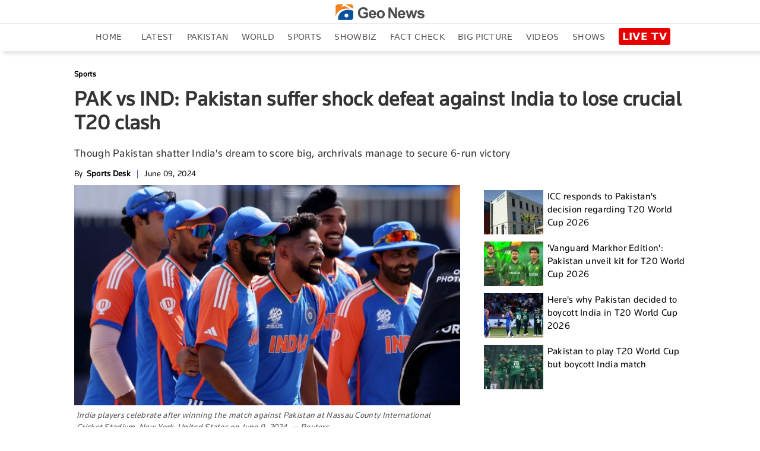

--- FILE ---
content_type: text/html; charset=utf-8
request_url: https://www.google.com/recaptcha/api2/aframe
body_size: 266
content:
<!DOCTYPE HTML><html><head><meta http-equiv="content-type" content="text/html; charset=UTF-8"></head><body><script nonce="gu81O5UeCsFThLpmU__wdQ">/** Anti-fraud and anti-abuse applications only. See google.com/recaptcha */ try{var clients={'sodar':'https://pagead2.googlesyndication.com/pagead/sodar?'};window.addEventListener("message",function(a){try{if(a.source===window.parent){var b=JSON.parse(a.data);var c=clients[b['id']];if(c){var d=document.createElement('img');d.src=c+b['params']+'&rc='+(localStorage.getItem("rc::a")?sessionStorage.getItem("rc::b"):"");window.document.body.appendChild(d);sessionStorage.setItem("rc::e",parseInt(sessionStorage.getItem("rc::e")||0)+1);localStorage.setItem("rc::h",'1769980088265');}}}catch(b){}});window.parent.postMessage("_grecaptcha_ready", "*");}catch(b){}</script></body></html>

--- FILE ---
content_type: text/html; charset=UTF-8
request_url: https://www.geo.tv/feeds/getEntertainmentVideoStory
body_size: 617
content:
<div class="more-episode laodMoreVideo" data-vr-zone="Live Page">
    <div class="tittle-top">
        <h2><a href="https://www.geo.tv/category/entertainment" target="_blank">RECOMMENDED FOR YOU</a></h2>
    </div>
                <div class="col-xs-12 col-sm-12 col-md-6 col-lg-2 cat-box">
                <div class="cat-list">
                    <a class="open-section" href="https://www.geo.tv/latest/648477-elon-musk-slams-christopher-nolan-as-grammys-go-live"
                       title="Elon Musk slams Christopher Nolan as Grammys go live" target="_blank">
                        <div class="image_box"><img alt="Elon Musk slams Christopher Nolan as Grammys go live" title="Elon Musk slams Christopher Nolan as Grammys go live" src="https://www.geo.tv/assets/uploads/updates/2026-02-02/l_648477_012328_updates.jpg" class="cat-pic-shad"><span class="video-icon"><img  class="lazyload" src="https://www.geo.tv/assets/front/images/video-icon-live.svg"></span></div>                        <div class="main-heading">
                            <h2 data-vr-headline>
                                Elon Musk slams Christopher Nolan as Grammys go...                            </h2>
                        </div>
                    </a>
                </div>
            </div>
                        <div class="col-xs-12 col-sm-12 col-md-6 col-lg-2 cat-box">
                <div class="cat-list">
                    <a class="open-section" href="https://www.geo.tv/latest/648470-kylie-jenner-reunites-with-travis-scott-for-their-kids-joint-birthdays"
                       title="Kylie Jenner reunites with Travis Scott for their kids' joint birthdays" target="_blank">
                        <div class="image_box"><img alt="Kylie Jenner reunites with Travis Scott for their kids' joint birthdays" title="Kylie Jenner reunites with Travis Scott for their kids' joint birthdays" src="https://www.geo.tv/assets/uploads/updates/2026-02-01/l_648470_112118_updates.jpg" class="cat-pic-shad"><span class="video-icon"><img  class="lazyload" src="https://www.geo.tv/assets/front/images/video-icon-live.svg"></span></div>                        <div class="main-heading">
                            <h2 data-vr-headline>
                                Kylie Jenner reunites with Travis Scott for...                            </h2>
                        </div>
                    </a>
                </div>
            </div>
                        <div class="col-xs-12 col-sm-12 col-md-6 col-lg-2 cat-box">
                <div class="cat-list">
                    <a class="open-section" href="https://www.geo.tv/latest/648463-pippa-middletons-renovation-plans-unearth-ancient-warnings"
                       title="Pippa Middleton's renovation plans unearth ancient warnings" target="_blank">
                        <div class="image_box"><img alt="Pippa Middleton's renovation plans unearth ancient warnings" title="Pippa Middleton's renovation plans unearth ancient warnings" src="https://www.geo.tv/assets/uploads/updates/2026-02-01/l_648463_103445_updates.jpg" class="cat-pic-shad"></div>                        <div class="main-heading">
                            <h2 data-vr-headline>
                                Pippa Middleton's renovation plans unearth...                            </h2>
                        </div>
                    </a>
                </div>
            </div>
                        <div class="col-xs-12 col-sm-12 col-md-6 col-lg-2 cat-box">
                <div class="cat-list">
                    <a class="open-section" href="https://www.geo.tv/latest/648464-insight-into-most-embarrassing-moments-from-previous-grammy-awards"
                       title="Insight into most embarrassing moments from previous Grammy Awards" target="_blank">
                        <div class="image_box"><img alt="Insight into most embarrassing moments from previous Grammy Awards" title="Insight into most embarrassing moments from previous Grammy Awards" src="https://www.geo.tv/assets/uploads/updates/2026-02-01/l_648464_103751_updates.jpg" class="cat-pic-shad"></div>                        <div class="main-heading">
                            <h2 data-vr-headline>
                                Insight into most embarrassing moments from...                            </h2>
                        </div>
                    </a>
                </div>
            </div>
                        <div class="col-xs-12 col-sm-12 col-md-6 col-lg-2 cat-box">
                <div class="cat-list">
                    <a class="open-section" href="https://www.geo.tv/latest/648459-kylie-kelce-opens-up-about-life-changing-aspects-of-motherhood-as-girl-mom"
                       title="Kylie Kelce opens up about life-changing aspects of motherhood as girl-mom" target="_blank">
                        <div class="image_box"><img alt="Kylie Kelce opens up about life-changing aspects of motherhood as girl-mom" title="Kylie Kelce opens up about life-changing aspects of motherhood as girl-mom" src="https://www.geo.tv/assets/uploads/updates/2026-02-01/l_648459_100919_updates.jpg" class="cat-pic-shad"></div>                        <div class="main-heading">
                            <h2 data-vr-headline>
                                Kylie Kelce opens up about life-changing aspects...                            </h2>
                        </div>
                    </a>
                </div>
            </div>
                        <div class="col-xs-12 col-sm-12 col-md-6 col-lg-2 cat-box">
                <div class="cat-list">
                    <a class="open-section" href="https://www.geo.tv/latest/648292-king-charles-prefers-wearing-joggers-under-his-royal-suits"
                       title="King Charles prefers wearing joggers under his royal suits" target="_blank">
                        <div class="image_box"><img alt="King Charles prefers wearing joggers under his royal suits" title="King Charles prefers wearing joggers under his royal suits" src="https://www.geo.tv/assets/uploads/updates/2026-01-31/l_648292_095854_updates.jpg" class="cat-pic-shad"></div>                        <div class="main-heading">
                            <h2 data-vr-headline>
                                King Charles prefers wearing joggers under his...                            </h2>
                        </div>
                    </a>
                </div>
            </div>
            </div>

--- FILE ---
content_type: image/svg+xml
request_url: https://www.geo.tv/assets/front/images/video-icon-live.svg
body_size: 448
content:
<svg xmlns="http://www.w3.org/2000/svg" viewBox="486 586 104.474 103.997"><defs><style>.a{fill:rgba(0,0,0,0.6);}.b{opacity:0.5;}.c{fill:#fff;}</style></defs><g transform="translate(486 586)"><g transform="translate(0.477 0)"><circle class="a" cx="51.999" cy="51.999" r="51.999" transform="translate(0)"/></g><g transform="translate(0 0.114)"><g class="b" transform="translate(1.805 50.813)"><path d="M2,57.112H2v0Z" transform="translate(-2 -56.3)"/></g><path class="c" d="M1.083,63.629.361,57.4c0-.271-.09-.542-.09-.812C.181,55.958.181,55.236.09,54.6v-.632A18.126,18.126,0,0,1,0,51.716V50.9A52.074,52.074,0,0,1,39.441,1.173L44.044,0,35.289,12.726c4.513-2.256,10.379-4.513,15.253-3.7.181,0,5.867.722,16.336,7.762L88.359,30.145,79.424,28.7c-.181,0-21.932-3.52-41.788,2.8h0c-.181.09-22.564,6.769-33.936,27.347ZM35.47,6.137A48.637,48.637,0,0,0,3.61,50.9v1.354C16.065,34.206,35.56,28.34,36.734,27.979c13.358-4.242,27.167-4.242,35.56-3.7l-7.22-4.513c-9.657-6.5-14.8-7.22-14.892-7.22-8.033-1.264-19.856,7.4-19.946,7.491l-8.664,6.408Z"/><g transform="translate(60.741)"><path class="c" d="M101.506,20.759A50.472,50.472,0,0,0,67.3,0h.09l33.755,20.488Z" transform="translate(-67.3)"/></g><g transform="translate(9.567 31.142)"><path class="c" d="M53.2,107.246A52.211,52.211,0,0,1,10.961,85.584l-.361-.542v-.632h1.805l-1.805-.09c.632-10.74,5.054-26.084,22.2-38.539,27.979-20.127,65.254-7.491,69.406-5.957l.9.361.271.9a52.783,52.783,0,0,1,1.9,13.989A52.232,52.232,0,0,1,53.2,107.246ZM14.21,83.96a48.512,48.512,0,0,0,87.457-28.972,49.913,49.913,0,0,0-1.534-12.094C94.356,41,60.059,30.529,34.969,48.67,19.174,60.133,14.932,74.032,14.21,83.96Zm33.845,5.686V52.19L75.583,70.873Z" transform="translate(-10.6 -34.504)"/></g></g></g></svg>